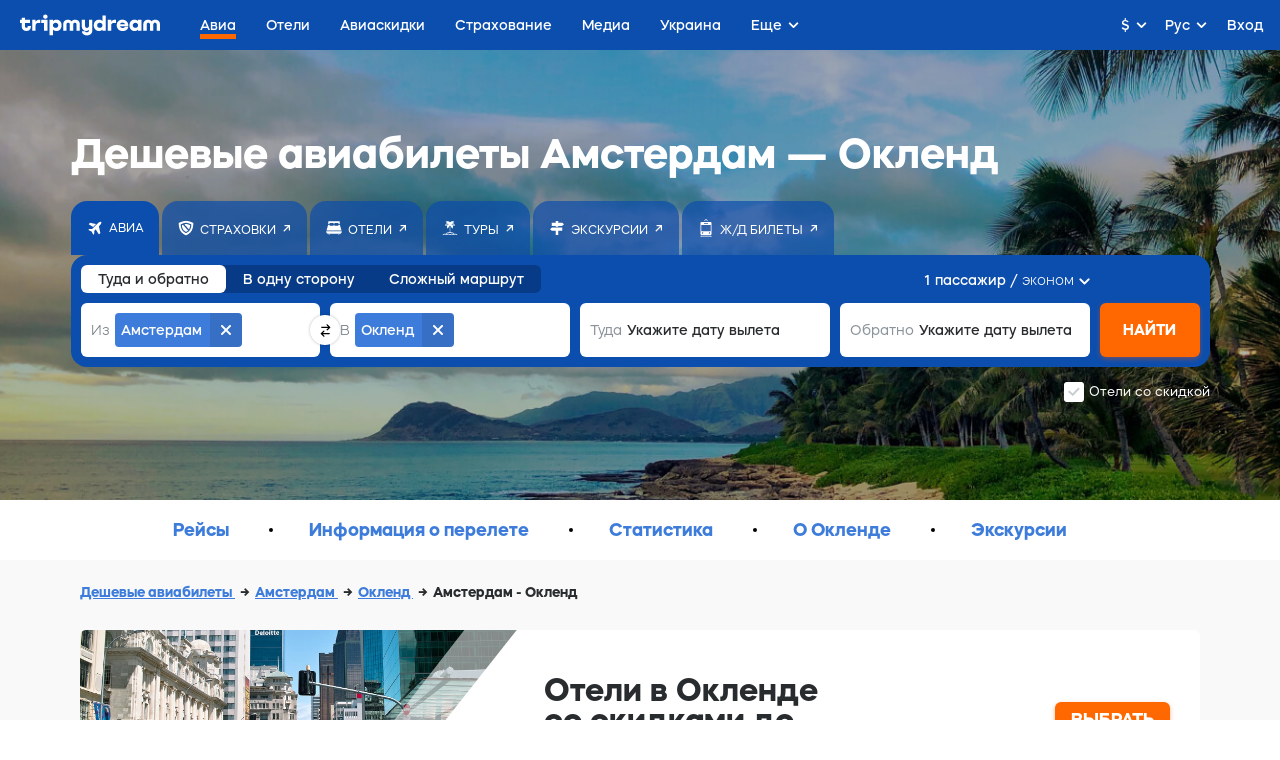

--- FILE ---
content_type: text/html;charset=utf-8
request_url: https://tripmydream.com/auth?
body_size: 301
content:
      <!DOCTYPE html>
      <html lang="en">
      <body>
          <script>
              window.parent.postMessage('{"success":true,"response":"guest","params":{"sess":"17adf1bad96011150ad43a864776e29799f6ecccea74c64aee7e059185b6242f","hash":"c627a98d1d6c9d67e8e16f258d0d79c71d36be68dda7d6ed4112479790e7bb0a"}}', '*');
          </script>
      </body>
      </html>